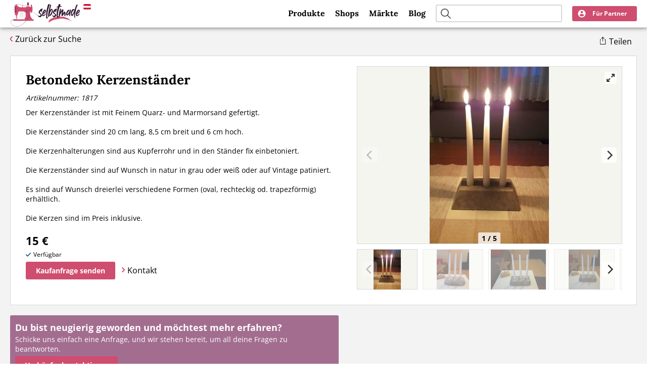

--- FILE ---
content_type: text/html; charset=utf-8
request_url: https://selbstmade.at/shops/140-beton-dekorationen/1817-betondeko-kerzenstaender
body_size: 5002
content:
<!DOCTYPE html>
<html lang="de">
<head>
    <meta http-equiv="X-UA-Compatible" content="IE=EDGE" />
    <!--
    This website is powered by Koala Web Framework CMS Version 5.2.
    Koala Framework is a free open source Content Management Framework licensed under BSD.
    http://www.koala-framework.org
-->
<!-- sm-metaTags -->
        <meta name="generator" content="Koala Web Framework CMS" />
        <meta name="google-site-verification" content="rmVVjhpRKSpIEikC24fGK1hm9FzRheaD74LVA8GSK1o" />
        <meta property="og:url" content="https://selbstmade.at/shops/140-beton-dekorationen/1817-betondeko-kerzenstaender" />
        <meta property="og:title" content="Betondeko Kerzenständer – Handgemacht mit Liebe | Exklusive Unikate von Beton Dekorationen | Selbstmade" />
        <meta property="og:description" content="Der Kerzenständer ist mit Feinem Quarz- und Marmorsand gefertigt. 

Die Kerzenständer sind 20 cm lang, 8,5 cm breit und 6 cm hoch.

Die Kerzenhalterungen sind aus Kupferrohr und in den Ständer fix einbetoniert.

Die Kerzenständer sind auf Wunsch in natur in grau oder weiß oder auf Vintage patiniert.

Es sind auf Wunsch dreierlei verschiedene Formen (oval, rechteckig od. trapezförmig) erhältlich.

Die Kerzen sind im Preis inklusive." />
        <meta name="description" content="Der Kerzenständer ist mit Feinem Quarz- und Marmorsand gefertigt. 

Die Kerzenständer sind 20 cm lang, 8,5 cm breit und 6 cm hoch.

Die Kerzenhalterungen sind aus Kupferrohr und in den Ständer fix einbetoniert.

Die Kerzenständer sind auf Wunsch in natur in grau oder weiß oder auf Vintage patiniert.

Es sind auf Wunsch dreierlei verschiedene Formen (oval, rechteckig od. trapezförmig) erhältlich.

Die Kerzen sind im Preis inklusive." />
<link href="/shops/140-beton-dekorationen/1817-betondeko-kerzenstaender" rel="canonical" />
    
<!-- /sm-metaTags -->
<title>Betondeko Kerzenständer – Handgemacht mit Liebe | Exklusive Unikate von Beton Dekorationen | Selbstmade</title><!-- sm-assets -->
<link href="/assets/build/Frontend.css?b78c6492c5c04e125897" rel="stylesheet"><script data-kwf-unique-prefix="sm" type="text/javascript" src="/assets/build/Frontend.js?b78c6492c5c04e125897"></script><!-- /sm-assets -->
<!-- alternativeLanguageLinks -->
<!-- /alternativeLanguageLinks --><link rel="shortcut icon" href="/assets/web/images/favicon.ico" />

    
    <script defer data-domain="selbstmade.at" src="https://plausible.io/js/script.tagged-events.js"></script>
    <script async src="https://pagead2.googlesyndication.com/pagead/js/adsbygoogle.js?client=ca-pub-9237779996533215"
            crossorigin="anonymous"></script>
    <meta name="viewport" content="width=device-width, initial-scale=1" />
    <link rel="apple-touch-icon" sizes="180x180" href="/assets/web/images/apple-touch-icon.png">
    <link rel="icon" type="image/png" sizes="32x32" href="/assets/web/images/favicon-32x32.png">
    <link rel="icon" type="image/png" sizes="16x16" href="/assets/web/images/favicon-16x16.png">
    <meta name="theme-color" content="#ffffff">
</head>
<body class="sm-frontend sm-rootDomainMaster">
<div class="sm-rootDomainMaster__page ">
    <header class="sm-rootDomainMaster__header ">
        <div class="sm-rootDomainMaster__innerHeader ">
            <div class="sm-rootDomainMaster__innerHeader__left">
                <a class="sm-rootDomainMaster__logo" href="/">
                    <img src="/assets/web/images/logo.svg">
                    <span class="sm-rootDomainMaster__country">
                        <img width="15px"
                             src="/assets/web/images/flags/AT.svg">
                    </span>
                </a>
            </div>
            <div class="sm-rootDomainMaster__innerHeader__right">
                <div class="sm-rootDomainMaster__mainMenu">
                        <nav class="sm-webStandard sm-webMenu sm-webListNone sm-themeMenuMain">
                        <ul class="sm-themeMenuMain__menu">
                                        
                <li class="sm-themeMenuMain__item sm-themeMenuMain__item--first">
                                        <a href="/produkte" class="sm-themeMenuMain__link  sm-kwcLinkIntern">Produkte</a>
                                                                            </li>
                
                            
                <li class="sm-themeMenuMain__item">
                                        <a href="/shops" class="sm-themeMenuMain__link  sm-kwcLinkIntern">Shops</a>
                                                                            </li>
                
                            
                <li class="sm-themeMenuMain__item">
                                        <a href="/maerkte" class="sm-themeMenuMain__link  sm-kwcLinkIntern">Märkte</a>
                                                                            </li>
                
                            
                <li class="sm-themeMenuMain__item sm-themeMenuMain__item--last">
                                        <a href="/blog" class="sm-themeMenuMain__link  sm-kwcLinkIntern">Blog</a>
                                                                            </li>
                
                                </ul>
            </nav>

                </div>
                <div class="sm-rootDomainMaster__searchField">
                    <div class="sm-themeBoxSearchField" data-config="{&quot;listUrl&quot;:&quot;\/produkte&quot;}">
    <div class="sm-themeBoxSearchField__wrapper">
        <a href="#" class="sm-themeBoxSearchField__searchIcon"></a>
        <input class="sm-themeBoxSearchField__input" type="text"/>
    </div>
</div>


                </div>
                <a href="#" class="sm-rootDomainMaster__mobileSearchFieldToggle"></a>
                <div class="sm-rootDomainMaster__userBoxWrapper">
                    <div class="sm-webStandard sm-themeBoxUserBox" data-config="{&quot;links&quot;:{&quot;user&quot;:{&quot;overview&quot;:{&quot;url&quot;:&quot;\/partner\/dashboard\/uebersicht&quot;,&quot;title&quot;:&quot;\u00dcbersicht&quot;},&quot;shopSettings&quot;:{&quot;url&quot;:&quot;\/partner\/dashboard\/shop-daten&quot;,&quot;title&quot;:&quot;Shop Daten&quot;},&quot;products&quot;:{&quot;url&quot;:&quot;\/partner\/dashboard\/produkte&quot;,&quot;title&quot;:&quot;Meine Produkte&quot;},&quot;events&quot;:{&quot;url&quot;:&quot;\/partner\/dashboard\/maerkte&quot;,&quot;title&quot;:&quot;M\u00e4rkte&quot;},&quot;feedback&quot;:{&quot;url&quot;:&quot;\/partner\/dashboard\/feedback&quot;,&quot;title&quot;:&quot;Feedback&quot;},&quot;accountSettings&quot;:{&quot;url&quot;:&quot;\/partner\/dashboard\/einstellungen&quot;,&quot;title&quot;:&quot;Einstellungen&quot;}},&quot;anon&quot;:{&quot;register&quot;:{&quot;url&quot;:&quot;\/mitmachen&quot;,&quot;title&quot;:&quot;Jetzt mitmachen&quot;},&quot;login&quot;:{&quot;url&quot;:&quot;\/partner\/login&quot;,&quot;title&quot;:&quot;Einloggen&quot;}},&quot;shopLink&quot;:&quot;&quot;}}">
    <div class="sm-themeBoxUserBox__backboneWrapper">
        <div class="sm-themeBoxUserBox__backbone"></div>
    </div>
</div>

                </div>
            </div>
        </div>
    </header>
    <div class="sm-rootDomainMaster__subMenu">
            <nav class="sm-webStandard sm-themeMenuSub">
                        <ul class="sm-themeMenuSub__menu">
                                        
                <li class="sm-themeMenuSub__item sm-themeMenuSub__item--first sm-themeMenuSub__item--product">
                        <a href="/produkte" class="sm-themeMenuSub__link  sm-kwcLinkIntern"><span>Produkte</span></a>
                                                        </li>
                
                            
                <li class="sm-themeMenuSub__item sm-themeMenuSub__item--shop">
                        <a href="/shops" class="sm-themeMenuSub__link  sm-kwcLinkIntern"><span>Shops</span></a>
                                                        </li>
                
                            
                <li class="sm-themeMenuSub__item sm-themeMenuSub__item--last sm-themeMenuSub__item--events">
                        <a href="/maerkte" class="sm-themeMenuSub__link  sm-kwcLinkIntern"><span>Märkte</span></a>
                                                        </li>
                
                                </ul>
            </nav>

    </div>
    <div class="sm-rootDomainMaster__completeProfileBanner">
        
    </div>
    <div class="sm-rootDomainMaster__contentWrapper ">
        <div class="sm-rootDomainMaster__content">
                        <div class="sm-rootDomainMaster__innerContent ">
                                                                <div class="sm-rootDomainMaster__mainContent">
                    <main class="sm-kwfMainContent">
    <div class="sm-webStandard sm-productDetail" data-config="{&quot;id&quot;:1817,&quot;shopId&quot;:140,&quot;links&quot;:[],&quot;metaData&quot;:[]}">
</div>
<div class="sm-productDetail__structuredData">
    <div class="sm-webStandard sm-productDetailStructuredData">
    <script type="application/ld+json">
            {"@context":"http:\/\/schema.org\/","@type":"Product","sku":1817,"name":"Betondeko Kerzenst\u00e4nder","image":["https:\/\/selbstmade.at\/media\/ProductDetail_ImageList_Image_Component\/root-at_shopList_140_1817-imageList-8071\/dh-243-323a9c\/f8bd25ff\/1755759079\/img-20210421-201625.jpg","https:\/\/selbstmade.at\/media\/ProductDetail_ImageList_Image_Component\/root-at_shopList_140_1817-imageList-8072\/dh-286-323a9c\/c901d29f\/1755759079\/img-20210426-193834.jpg","https:\/\/selbstmade.at\/media\/ProductDetail_ImageList_Image_Component\/root-at_shopList_140_1817-imageList-8073\/dh-490-323a9c\/9f4e1b3f\/1755759079\/dsc01580.JPG","https:\/\/selbstmade.at\/media\/ProductDetail_ImageList_Image_Component\/root-at_shopList_140_1817-imageList-8074\/dh-281-323a9c\/a65413a6\/1755759080\/dsc01581.JPG","https:\/\/selbstmade.at\/media\/ProductDetail_ImageList_Image_Component\/root-at_shopList_140_1817-imageList-8075\/dh-424-323a9c\/b6034d02\/1755759080\/dsc01582.JPG"],"description":"Der Kerzenst\u00e4nder ist mit Feinem Quarz- und Marmorsand gefertigt. \n\nDie Kerzenst\u00e4nder sind 20 cm lang, 8,5 cm breit und 6 cm hoch.\n\nDie Kerzenhalterungen sind aus Kupferrohr und in den St\u00e4nder fix einbetoniert.\n\nDie Kerzenst\u00e4nder sind auf Wunsch in natur in grau oder wei\u00df oder auf Vintage patiniert.\n\nEs sind auf Wunsch dreierlei verschiedene Formen (oval, rechteckig od. trapezf\u00f6rmig) erh\u00e4ltlich.\n\nDie Kerzen sind im Preis inklusive.","brand":{"@type":"Brand","name":"Beton Dekorationen","logo":"https:\/\/selbstmade.at\/media\/ShopDetail_Logo_Component\/root-at_shopList_140-logo\/dh-480-acb9d6\/e3ce170f\/1755700765\/main.png","description":"Darf ich mich erstmals vorstellen.\r\nIch hei\u00dfe Stefan und bin aus dem Burgenland, in der N\u00e4he von Mattersburg.\r\nVor einiger Zeit hatte ich die Idee mit Beton etwas zu machen.\r\nMein erstes Projekt war ein Gugelhupf,  den ich als Dekoration\r\nf\u00fcr den Garten oder auch als Tischdekoration verwenden konnte.\r\nDas Projekt gelang mir sehr gut und ich hatte sehr gro\u00dfe Freude damit,\r\nsodass ich immer mehr Formen ausprobierte. Diese kamen als Geschenk bei meinen Freunden und Bekannten sehrgut an."},"offers":{"@type":"Offer","url":"https:\/\/selbstmade.at\/shops\/140-beton-dekorationen\/1817-betondeko-kerzenstaender","priceCurrency":"EUR","price":15,"availability":"https:\/\/schema.org\/InStock"}}
    </script>
</div>

</div>


</main><!--/sm-kwfMainContent-->

                </div>
            </div>
        </div>
    </div>
    <div class="sm-rootDomainMaster__breadCrumb">
            <div class="sm-webStandard sm-webMenu sm-webListNone sm-themeMenuBreadCrumb">
                    <a href="/" class="first">Home</a>
                                <a href="/shops">Shops</a>
                                <a href="/shops/140-beton-dekorationen">Beton Dekorationen</a>
                                <a href="/shops/140-beton-dekorationen/1817-betondeko-kerzenstaender" class="last">Betondeko Kerzenständer</a>
                        </div>

    <script type="application/ld+json">
            {"@context":"http:\/\/schema.org\/","@type":"BreadcrumbList","itemListElement":[{"@type":"ListItem","position":1,"item":{"@id":"https:\/\/selbstmade.at\/","name":"Home"}},{"@type":"ListItem","position":2,"item":{"@id":"https:\/\/selbstmade.at\/shops","name":"Shops"}},{"@type":"ListItem","position":3,"item":{"@id":"https:\/\/selbstmade.at\/shops\/140-beton-dekorationen","name":"Beton Dekorationen"}},{"@type":"ListItem","position":4,"item":{"@id":"https:\/\/selbstmade.at\/shops\/140-beton-dekorationen\/1817-betondeko-kerzenstaender","name":"Betondeko Kerzenst\u00e4nder"}}]}
        </script>

    </div>

            <div class="sm-rootDomainMaster__bottomLinks">
            <div class="sm-rootDomainMaster__bottomLinks__inner">
                <div class="sm-themeBoxFooterLinkList" data-width="100%">
    <div class="sm-themeBoxFooterLinkList__claim">Mehr auf Selbstmade</div>
    <div class="sm-themeBoxFooterLinkList__wrapper">
                    <div class="sm-themeBoxFooterLinkList__item">
                <h3 class="sm-themeBoxFooterLinkList__item__headline">Kategorien</h3>
                <div class="sm-themeBoxFooterLinkList__item__links">
                                            <a class="sm-themeBoxFooterLinkList__link" href="/produkte/accessoires">
                            Accessoires
                        </a>
                                            <a class="sm-themeBoxFooterLinkList__link" href="/produkte/baby-artikel">
                            Baby-Artikel
                        </a>
                                            <a class="sm-themeBoxFooterLinkList__link" href="/produkte/bilder-und-fotografien">
                            Bilder und Fotografien
                        </a>
                                            <a class="sm-themeBoxFooterLinkList__link" href="/produkte/blumen-gestecke">
                            Blumen &amp; Gestecke 
                        </a>
                                            <a class="sm-themeBoxFooterLinkList__link" href="/produkte/deko">
                            Deko
                        </a>
                                            <a class="sm-themeBoxFooterLinkList__link" href="/produkte/geschenke">
                            Geschenke
                        </a>
                                            <a class="sm-themeBoxFooterLinkList__link" href="/produkte/handlettering">
                            Handlettering
                        </a>
                                            <a class="sm-themeBoxFooterLinkList__link" href="/produkte/kleidung">
                            Kleidung
                        </a>
                                            <a class="sm-themeBoxFooterLinkList__link" href="/produkte/kosmetik">
                            Kosmetik
                        </a>
                                            <a class="sm-themeBoxFooterLinkList__link" href="/produkte/kulinarisches">
                            Kulinarisches
                        </a>
                                            <a class="sm-themeBoxFooterLinkList__link" href="/produkte/kunst">
                            Kunst
                        </a>
                                            <a class="sm-themeBoxFooterLinkList__link" href="/produkte/schmuck">
                            Schmuck
                        </a>
                                            <a class="sm-themeBoxFooterLinkList__link" href="/produkte/spielzeug-spiele">
                            Spielzeug &amp; Spiele 
                        </a>
                                            <a class="sm-themeBoxFooterLinkList__link" href="/produkte/tierbedarf-tierzubehoer">
                            Tierbedarf &amp; Tierzubehör
                        </a>
                                            <a class="sm-themeBoxFooterLinkList__link" href="/produkte/upcycling">
                            Upcycling
                        </a>
                                            <a class="sm-themeBoxFooterLinkList__link" href="/produkte/workshops">
                            Workshops
                        </a>
                                    </div>
            </div>
                    <div class="sm-themeBoxFooterLinkList__item">
                <h3 class="sm-themeBoxFooterLinkList__item__headline">Märkte</h3>
                <div class="sm-themeBoxFooterLinkList__item__links">
                                            <a class="sm-themeBoxFooterLinkList__link" href="/maerkte/bundesland/burgenland">
                            Burgenland
                        </a>
                                            <a class="sm-themeBoxFooterLinkList__link" href="/maerkte/bundesland/kaernten">
                            Kärnten
                        </a>
                                            <a class="sm-themeBoxFooterLinkList__link" href="/maerkte/bundesland/niederoesterreich">
                            Niederösterreich
                        </a>
                                            <a class="sm-themeBoxFooterLinkList__link" href="/maerkte/bundesland/oberoesterreich">
                            Oberösterreich
                        </a>
                                            <a class="sm-themeBoxFooterLinkList__link" href="/maerkte/bundesland/salzburg">
                            Salzburg
                        </a>
                                            <a class="sm-themeBoxFooterLinkList__link" href="/maerkte/bundesland/steiermark">
                            Steiermark
                        </a>
                                            <a class="sm-themeBoxFooterLinkList__link" href="/maerkte/bundesland/tirol">
                            Tirol
                        </a>
                                            <a class="sm-themeBoxFooterLinkList__link" href="/maerkte/bundesland/vorarlberg">
                            Vorarlberg
                        </a>
                                            <a class="sm-themeBoxFooterLinkList__link" href="/maerkte/bundesland/wien">
                            Wien
                        </a>
                                    </div>
            </div>
                    <div class="sm-themeBoxFooterLinkList__item">
                <h3 class="sm-themeBoxFooterLinkList__item__headline">Blog</h3>
                <div class="sm-themeBoxFooterLinkList__item__links">
                                            <a class="sm-themeBoxFooterLinkList__link" href="/blog/sorgenwuermchen-selber-haekeln">
                            Sorgenwürmchen selber häkeln
                        </a>
                                            <a class="sm-themeBoxFooterLinkList__link" href="/blog/nachhaltigkeit-im-handwerk">
                            Nachhaltigkeit im Handwerk
                        </a>
                                            <a class="sm-themeBoxFooterLinkList__link" href="/blog/warum-menschen-wieder-zu-selbstgemachtem-greifen">
                            Warum Menschen wieder zu Selbstgemachtem greifen
                        </a>
                                            <a class="sm-themeBoxFooterLinkList__link" href="/blog/die-therapeutische-wirkung-des-handwerks">
                            Die therapeutische Wirkung des Handwerks
                        </a>
                                            <a class="sm-themeBoxFooterLinkList__link" href="/blog/wie-basteln-die-fantasie-und-fertigkeiten-unserer-kleinsten-foerdert">
                            Wie Basteln die Fantasie und Fertigkeiten unserer Kleinsten fördert
                        </a>
                                            <a class="sm-themeBoxFooterLinkList__link" href="/blog/erfolgreich-auf-kunsthandwerksmaerkten">
                            Erfolgreich auf Kunsthandwerksmärkten
                        </a>
                                            <a class="sm-themeBoxFooterLinkList__link" href="/blog/die-rolle-von-online-plattformen-fuer-handgemachte-produkte">
                            Die Rolle von Online-Plattformen für handgemachte Produkte
                        </a>
                                            <a class="sm-themeBoxFooterLinkList__link" href="/blog/inspirationen-zum-muttertag">
                            Inspirationen zum Muttertag
                        </a>
                                            <a class="sm-themeBoxFooterLinkList__link" href="/blog/handgemachtes-zu-ostern-verschenken">
                            Handgemachtes zu Ostern verschenken
                        </a>
                                    </div>
            </div>
                    <div class="sm-themeBoxFooterLinkList__item">
                <h3 class="sm-themeBoxFooterLinkList__item__headline">Anlässe</h3>
                <div class="sm-themeBoxFooterLinkList__item__links">
                                            <a class="sm-themeBoxFooterLinkList__link" href="/produkte/fruehling">
                            Frühling
                        </a>
                                            <a class="sm-themeBoxFooterLinkList__link" href="/produkte/geburt">
                            Geburt
                        </a>
                                            <a class="sm-themeBoxFooterLinkList__link" href="/produkte/geburtstag">
                            Geburtstag
                        </a>
                                            <a class="sm-themeBoxFooterLinkList__link" href="/produkte/herbst">
                            Herbst
                        </a>
                                            <a class="sm-themeBoxFooterLinkList__link" href="/produkte/hochzeit">
                            Hochzeit
                        </a>
                                            <a class="sm-themeBoxFooterLinkList__link" href="/produkte/muttertag">
                            Muttertag
                        </a>
                                            <a class="sm-themeBoxFooterLinkList__link" href="/produkte/namenstag">
                            Namenstag
                        </a>
                                            <a class="sm-themeBoxFooterLinkList__link" href="/produkte/nikolaus">
                            Nikolaus
                        </a>
                                            <a class="sm-themeBoxFooterLinkList__link" href="/produkte/ostern">
                            Ostern
                        </a>
                                            <a class="sm-themeBoxFooterLinkList__link" href="/produkte/silvester">
                            Silvester
                        </a>
                                            <a class="sm-themeBoxFooterLinkList__link" href="/produkte/taufe">
                            Taufe
                        </a>
                                            <a class="sm-themeBoxFooterLinkList__link" href="/produkte/valentinstag">
                            Valentinstag
                        </a>
                                            <a class="sm-themeBoxFooterLinkList__link" href="/produkte/vatertag">
                            Vatertag
                        </a>
                                            <a class="sm-themeBoxFooterLinkList__link" href="/produkte/weihnachten">
                            Weihnachten
                        </a>
                                    </div>
            </div>
            </div>
</div>

            </div>
        </div>
    
    <footer class="sm-rootDomainMaster__footer">
        <div class="sm-rootDomainMaster__innerFooter">
            <div class="sm-rootDomainMaster__bottomMenu">
                    <nav class="sm-webStandard sm-webMenu sm-webListNone sm-themeMenuBottom">
                        <ul class="sm-themeMenuBottom__menu">
                                        
                <li class="sm-themeMenuBottom__item sm-themeMenuBottom__item--first">
                                        <a href="/impressum" class="sm-themeMenuBottom__link">Impressum</a>
                                                                            </li>
                
                            
                <li class="sm-themeMenuBottom__item">
                                        <a href="/agb" class="sm-themeMenuBottom__link">AGB</a>
                                                                            </li>
                
                            
                <li class="sm-themeMenuBottom__item">
                                        <a href="/datenschutz" class="sm-themeMenuBottom__link">Datenschutz</a>
                                                                            </li>
                
                            
                <li class="sm-themeMenuBottom__item">
                                        <a href="/mitmachen" class="sm-themeMenuBottom__link  sm-kwcLinkIntern">Mitmachen</a>
                                                                            </li>
                
                            
                <li class="sm-themeMenuBottom__item">
                                        <a href="/kontakt" class="sm-themeMenuBottom__link  sm-kwcLinkIntern">Kontakt</a>
                                                                            </li>
                
                            
                <li class="sm-themeMenuBottom__item">
                                        <a href="/bildrechte" class="sm-themeMenuBottom__link">Bildrechte</a>
                                                                            </li>
                
                            
                <li class="sm-themeMenuBottom__item">
                                        <a href="/ueber-uns" class="sm-themeMenuBottom__link">Über uns</a>
                                                                            </li>
                
                            
                <li class="sm-themeMenuBottom__item">
                                        <a href="/blog" class="sm-themeMenuBottom__link  sm-kwcLinkIntern">Aktuelles</a>
                                                                            </li>
                
                            
                <li class="sm-themeMenuBottom__item">
                                        <a href="/shop-agb" class="sm-themeMenuBottom__link">Shop AGB</a>
                                                                            </li>
                
                            
                <li class="sm-themeMenuBottom__item sm-themeMenuBottom__item--last">
                                        <a href="/blog" class="sm-themeMenuBottom__link  sm-kwcLinkIntern">Blog</a>
                                                                            </li>
                
                                </ul>
            </nav>

            </div>
            <div class="sm-rootDomainMaster__countrySwitch">
                <div class="sm-webStandard sm-themeBoxCountrySwitch">
    <div class="sm-themeBoxCountrySwitch__activeCountry">
        Du befindest dich auf Selbstmade für Österreich
        <span class="sm-themeBoxCountrySwitch__country">
            <img width="15px" alt="flag" src="/assets/web/images/flags/AT.svg">
        </span>
    </div>
    <a class="sm-themeBoxCountrySwitch__otherCountry"
       href="https://selbst-made.de">Zu Deutschland</a>
</div>

            </div>
            <div class="sm-rootDomainMaster__partnerSites">
                <div class="sm-rootDomainMaster__partnerSites__header">
                    Partner Seiten:
                </div>
                <div class="sm-rootDomainMaster__partnerSites__list">
                    <div class="sm-rootDomainMaster__partnerSites__listItem">
                        <a href="https://day-spa.info"
                           target="_blank">day-spa.info</a>
                        <div>- Verzeichnis für Day Spas in Österreich</div>
                    </div>
                    <div class="sm-rootDomainMaster__partnerSites__listItem">
                        <a href="https://sv-verzeichnis.at"
                           target="_blank">sv-verzeichnis.at</a>
                        <div>- Verzeichnis für Sachverständige in Österreich</div>
                    </div>
                    <div class="sm-rootDomainMaster__partnerSites__listItem">
                        <a href="https://svhub.at"
                           target="_blank">svhub.at</a>
                        <div>- Komplettsoftware für Sachverständige</div>
                    </div>
                </div>
            </div>
            <div class="sm-rootDomainMaster__footerCopyright">
                <div class="sm-rootDomainMaster__socialProfileLinks">
                    <div class="sm-webStandard sm-themeSocialProfileLinks" data-config="null">
    <a href="https://www.instagram.com/selbstmade.at" target="_blank">
        <img width="20" height="20" src="/assets/web/images/instagram-white.svg">
    </a>
    <a href="https://www.facebook.com/selbstmade" target="_blank">
        <img width="20" height="20" src="/assets/web/images/facebook-white.svg">
    </a>
</div>

                </div>
                <div class="sm-rootDomainMaster__copyright">© 2025 Selbstmade</div>
            </div>
            <div class="sm-rootDomainMaster__footerWatermark">
                <a href="https://www.ayrshare.com?utm_source=powered">
                    <img src="https://www.ayrshare.com/wp-content/uploads/ayrshare-badge.png" target="_blank"
                         alt="Social Powered by Ayrshare" height="30px" />
                </a>
            </div>
        </div>
    </footer>
</div>

</body>
</html>


--- FILE ---
content_type: text/html; charset=utf-8
request_url: https://www.google.com/recaptcha/api2/aframe
body_size: 266
content:
<!DOCTYPE HTML><html><head><meta http-equiv="content-type" content="text/html; charset=UTF-8"></head><body><script nonce="FVEglqJgR0MbXEpIUyedEg">/** Anti-fraud and anti-abuse applications only. See google.com/recaptcha */ try{var clients={'sodar':'https://pagead2.googlesyndication.com/pagead/sodar?'};window.addEventListener("message",function(a){try{if(a.source===window.parent){var b=JSON.parse(a.data);var c=clients[b['id']];if(c){var d=document.createElement('img');d.src=c+b['params']+'&rc='+(localStorage.getItem("rc::a")?sessionStorage.getItem("rc::b"):"");window.document.body.appendChild(d);sessionStorage.setItem("rc::e",parseInt(sessionStorage.getItem("rc::e")||0)+1);localStorage.setItem("rc::h",'1768804703623');}}}catch(b){}});window.parent.postMessage("_grecaptcha_ready", "*");}catch(b){}</script></body></html>